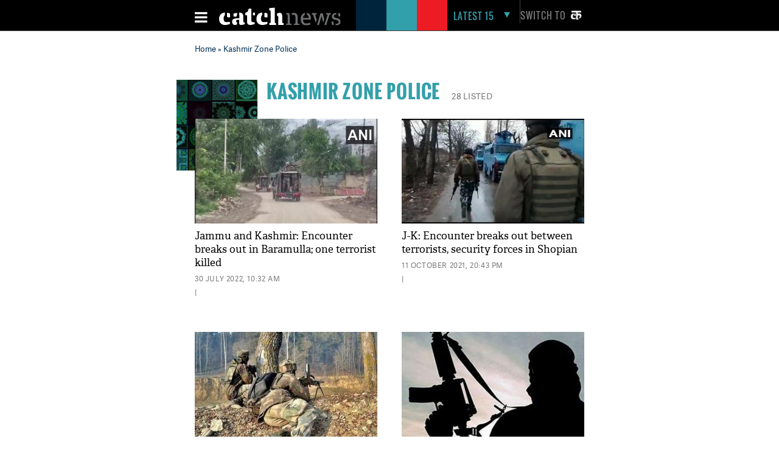

--- FILE ---
content_type: text/html; charset=utf-8
request_url: https://www.google.com/recaptcha/api2/aframe
body_size: 114
content:
<!DOCTYPE HTML><html><head><meta http-equiv="content-type" content="text/html; charset=UTF-8"></head><body><script nonce="gChoB4y4mnkWKjNzhA_paA">/** Anti-fraud and anti-abuse applications only. See google.com/recaptcha */ try{var clients={'sodar':'https://pagead2.googlesyndication.com/pagead/sodar?'};window.addEventListener("message",function(a){try{if(a.source===window.parent){var b=JSON.parse(a.data);var c=clients[b['id']];if(c){var d=document.createElement('img');d.src=c+b['params']+'&rc='+(localStorage.getItem("rc::a")?sessionStorage.getItem("rc::b"):"");window.document.body.appendChild(d);sessionStorage.setItem("rc::e",parseInt(sessionStorage.getItem("rc::e")||0)+1);localStorage.setItem("rc::h",'1767364906474');}}}catch(b){}});window.parent.postMessage("_grecaptcha_ready", "*");}catch(b){}</script></body></html>

--- FILE ---
content_type: application/javascript; charset=utf-8
request_url: https://fundingchoicesmessages.google.com/f/AGSKWxVQJJ6gQO1nXIHIPQ10or50ZQXqy61j37M_6fo4ulPxsZJpWsxeBexhiXFPTt2BcUDa98LJe7tyegWQbOl0e8tQdC_KMP0x6R0KDtu2rNXWCkcFoi4zocd6ZqCEvditTua5pnBCzWwkNrZHbt-zjWOYL-FOKU-g9FCVkRyC9NZHTHmhL7zuB1Yw0M4B/_/textadrotate./adv_manager_/ads/footer.-ad-rotator-/popundr.
body_size: -1287
content:
window['dfeabcdc-56c5-423b-8b3c-9b9e7b068115'] = true;